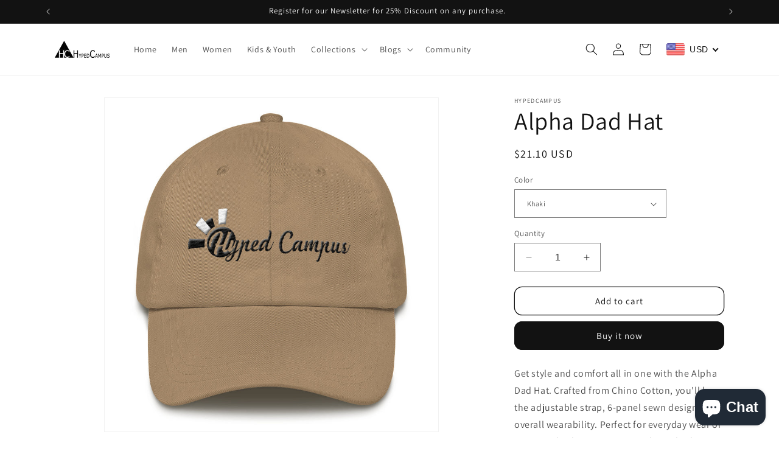

--- FILE ---
content_type: application/javascript; charset=utf-8
request_url: https://cdn.seguno.com/afae3b8c4cc946f3be3a916175ecd9b8/codes/YmxhY2sgZnJpZGF5.js?v=1742421720000
body_size: -290
content:
document.dispatchEvent(new CustomEvent('__seguno-DISCOUNT-CONFIG', { detail: {"priceRule":"19199033349","code":"BLACK FRIDAY"} }));

--- FILE ---
content_type: application/javascript; charset=utf-8
request_url: https://cdn.seguno.com/afae3b8c4cc946f3be3a916175ecd9b8/price-rules/19199033349.js?v=1742421720000
body_size: -295
content:
document.dispatchEvent(new CustomEvent('__seguno-PRICE-RULE-CONFIG', { detail: {"id":"19199033349","type":"percentage","amount":30.0,"subtotalMinimum":null,"shippingMaximum":null,"quantityMinimum":null,"oncePerCustomer":false,"startsAt":"2022-11-25T03:30:30.000+00:00","endsAt":"2022-11-28T22:59:59.000+00:00","products":[],"entitlements":[]} }));